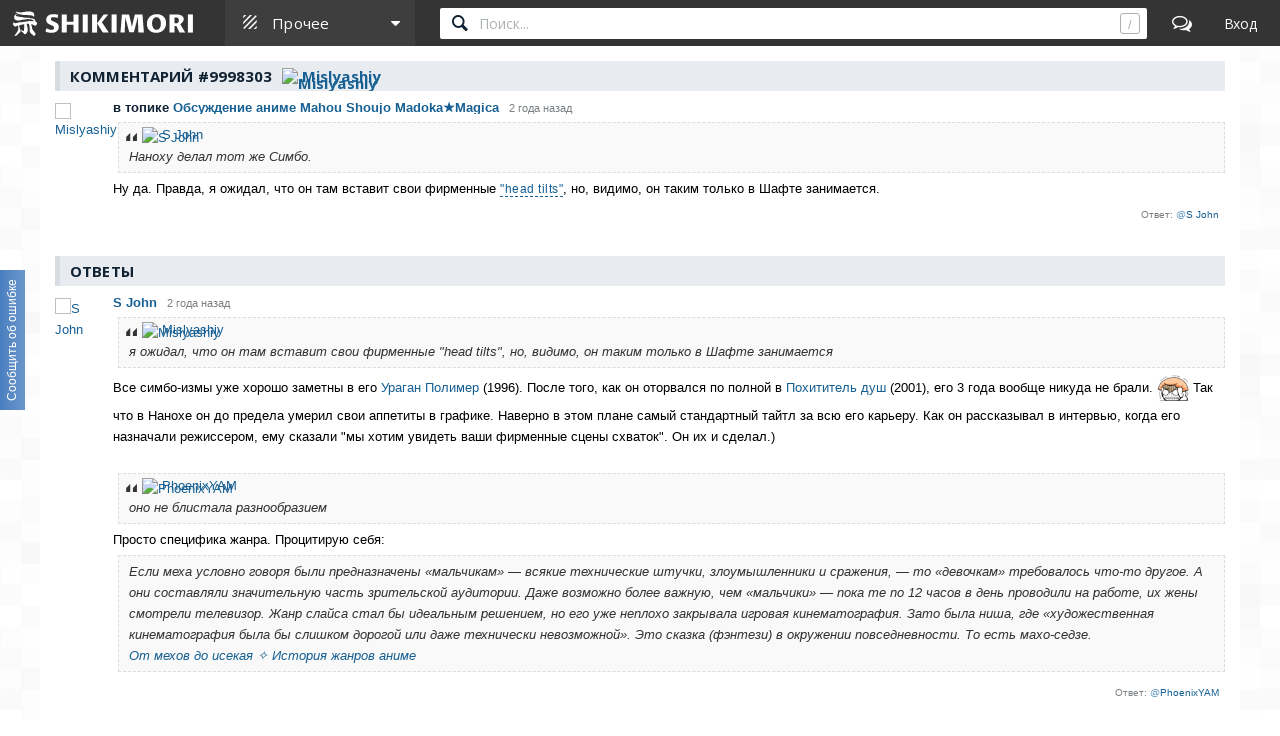

--- FILE ---
content_type: text/html; charset=utf-8
request_url: https://shikimori.one/comments/9998303
body_size: 8521
content:
<!DOCTYPE html><html data-color-mode="light"><head><meta charset="utf-8" /><meta content="IE=edge,chrome=1" http-equiv="X-UA-Compatible" /><meta content="width=device-width, initial-scale=1.0" name="viewport" /><link href="/favicon.ico" rel="icon" type="image/x-icon" /><link href="/favicons/favicon-16x16.png" rel="icon" sizes="16x16" type="image/png" /><link href="/favicons/favicon-32x32.png" rel="icon" sizes="32x32" type="image/png" /><link href="/favicons/favicon-96x96.png" rel="icon" sizes="96x96" type="image/png" /><link href="/favicons/favicon-192x192.png" rel="icon" sizes="192x192" type="image/png" /><link href="/favicons/manifest.json" rel="manifest" /><link href="/favicons/apple-touch-icon-57x57.png" rel="apple-touch-icon" sizes="57x57" /><link href="/favicons/apple-touch-icon-60x60.png" rel="apple-touch-icon" sizes="60x60" /><link href="/favicons/apple-touch-icon-72x72.png" rel="apple-touch-icon" sizes="72x72" /><link href="/favicons/apple-touch-icon-76x76.png" rel="apple-touch-icon" sizes="76x76" /><link href="/favicons/apple-touch-icon-114x114.png" rel="apple-touch-icon" sizes="114x114" /><link href="/favicons/apple-touch-icon-120x120.png" rel="apple-touch-icon" sizes="120x120" /><link href="/favicons/apple-touch-icon-144x144.png" rel="apple-touch-icon" sizes="144x144" /><link href="/favicons/apple-touch-icon-152x152.png" rel="apple-touch-icon" sizes="152x152" /><link href="/favicons/apple-touch-icon-180x180.png" rel="apple-touch-icon" sizes="180x180" /><link color="#123" href="/favicons/safari-pinned-tab.svg" rel="mask-icon" /><meta content="#000000" name="theme-color" /><meta content="#000000" name="msapplication-TileColor" /><meta content="/favicons/ms-icon-144x144.png" name="msapplication-TileImage" /><meta content="/favicons/browserconfig.xml" name="msapplication-config" /><link href="/favicons/opera-icon-228x228.png" rel="icon" sizes="228x228" /><link href="/search.xml" rel="search" title="shikimori.one" type="application/opensearchdescription+xml" /><link href="/yandex-tableau-widget-manifest.json" rel="yandex-tableau-widget" /><link href="https://mc.yandex.ru" rel="preconnect" /><link href="https://fonts.googleapis.com" rel="preconnect" /><link href="https://fonts.gstatic.com" rel="preconnect" /><link href="https://fonts.googleapis.com" rel="preconnect" /><link href="https://fonts.gstatic.com" rel="preconnect" /><link href="https://dere.shikimori.one" rel="preconnect" /><meta content="Комментарий от Mislyashiy" property="og:title" /><meta content="[quote=c9998242;9357;S John]Наноху делал тот же Симбо.
Ну да. Правда, я ожидал, что он там вставит свои фирменные [spoiler=&quot;head tilts&quot;], но, видимо, он таким только в Шафте занимается. 

" property="og:description" /><meta content="https://shikimori.one/system/users/x160/1022051.png?1644930680" property="og:image" /><meta content="https://shikimori.one/comments/9998303" property="og:url" /><meta content="Шикимори" property="og:site_name" /><meta content="Комментарий от Mislyashiy" name="twitter:title" /><meta content="[quote=c9998242;9357;S John]Наноху делал тот же Симбо.
Ну да. Правда, я ожидал, что он там вставит свои фирменные [spoiler=&quot;head tilts&quot;], но, видимо, он таким только в Шафте занимается. 

" name="twitter:description" /><meta content="https://shikimori.one/system/users/x160/1022051.png?1644930680" name="twitter:image" /><meta content="Шикимори" name="twitter:site" /><title>Комментарий от Mislyashiy</title><meta content="[quote=c9998242;9357;S John]Наноху делал тот же Симбо.
Ну да. Правда, я ожидал, что он там вставит свои фирменные [spoiler=&quot;head tilts&quot;], но, видимо, он таким только в Шафте занимается. 

" name="description" /><meta content="noindex,nofollow" name="robots" /><meta name="csrf-param" content="authenticity_token" />
<meta name="csrf-token" content="8aH0PNB2di4a3iac5CKmFJTVQ171uOuTF20_SqOcL08XeBRvHpUvEZ_1jYD-PKTgK_1u8Au24VuwJ4JqcFOlnw" /><script nomodule="" src="/outdated-browser.js"></script><script async="" src="https://yandex.ru/ads/system/context.js"></script><link rel="stylesheet" href="/packs/css/vendors-0e6f18ae.css" media="all" data-turbolinks-track="reload" /><link rel="stylesheet" href="/assets/application-90aa92662fcbfe39b6ac335004e5bd7ac1bc0e62e71bda2f1e27e06d290f3ac2.css" media="all" data-turbolinks-track="reload" /><script src="/packs/js/vendors-890e80c958c315b84892.js" data-turbolinks-track="reload" defer="defer"></script>
<script src="/packs/js/application-40641ccbef78a3a189f9.js" data-turbolinks-track="reload" defer="defer"></script><script>(function(m,e,t,r,i,k,a){m[i]=m[i]||function(){(m[i].a=m[i].a||[]).push(arguments)};
m[i].l=1*new Date();
for (var j = 0; j < document.scripts.length; j++) {if (document.scripts[j].src === r) { return; }}
k=e.createElement(t),a=e.getElementsByTagName(t)[0],k.async=1,k.src=r,a.parentNode.insertBefore(k,a)})
(window, document, "script", "https://mc.yandex.ru/metrika/tag.js", "ym");

ym(99742226, 'init', {
    clickmap:true,
    trackLinks:true,
    accurateTrackBounce:true
});

document.addEventListener('DOMContentLoaded', function() {
  // для совместимости счётчиков с турболинками
  $(document).on('turbolinks:before-visit', function() {
    window.turbolinks_referer = location.href;
  });

  $(document).on('turbolinks:load', function() {
    if (window.turbolinks_referer) {
      if (window.ym) {
        window.ym(99742226, 'hit', location.href, $('title').html(), window.turbolinks_referer);
      }
      if (window.ga) {
        window.ga('send', 'pageview');
      }
    }
  });
});</script><script>window.yaContextCb = window.yaContextCb || []</script></head><body class="p-comments p-comments-show x1200" data-camo_url="https://camo-v3.shikimori.one/" data-env="production" data-faye_url="https://faye-v2.shikimori.one/" data-js_export_supervisor_keys="[&quot;polls&quot;]" data-locale="ru" data-localized_genres="ru" data-localized_names="ru" data-server_time="2026-01-22T13:04:59+03:00" data-user="{&quot;id&quot;:null,&quot;url&quot;:null,&quot;is_moderator&quot;:false,&quot;ignored_topics&quot;:[],&quot;ignored_users&quot;:[],&quot;is_day_registered&quot;:false,&quot;is_week_registered&quot;:false,&quot;is_comments_auto_collapsed&quot;:true,&quot;is_comments_auto_loaded&quot;:false}" id="comments_show"><style id="custom_css" type="text/css"></style><div id="outdated"></div><header class="l-top_menu-v2"><link href="/uploads/custom.css" rel="stylesheet" /><div class="menu-logo"><a class="logo-container" href="https://shikimori.one/" title="Шикимори"><div class="glyph"></div><div class="logo"></div></a><div class="menu-dropdown main"><span class="menu-icon trigger mobile" tabindex="-1"></span><span class="submenu-triangle icon-other" tabindex="0"><span>Прочее</span></span><div class="submenu"><div class="legend">База данных</div><a class="icon-anime" href="https://shikimori.one/animes" tabindex="-1" title="Аниме">Аниме</a><a class="icon-manga" href="https://shikimori.one/mangas" tabindex="-1" title="Манга">Манга</a><a class="icon-ranobe" href="https://shikimori.one/ranobe" tabindex="-1" title="Ранобэ">Ранобэ</a><div class="legend">Сообщество</div><a class="icon-forum" href="https://shikimori.one/forum" tabindex="-1" title="Форум">Форум</a><a class="icon-clubs" href="https://shikimori.one/clubs" tabindex="-1" title="Клубы">Клубы</a><a class="icon-collections" href="https://shikimori.one/collections" tabindex="-1" title="Коллекции">Коллекции</a><a class="icon-critiques" href="https://shikimori.one/forum/critiques" tabindex="-1" title="Рецензии">Рецензии</a><a class="icon-articles" href="https://shikimori.one/articles" tabindex="-1" title="Статьи">Статьи</a><a class="icon-users" href="https://shikimori.one/users" tabindex="-1" title="Пользователи">Пользователи</a><div class="legend">Разное</div><a class="icon-contests" href="https://shikimori.one/contests" tabindex="-1" title="Турниры">Турниры</a><a class="icon-calendar" href="https://shikimori.one/ongoings" tabindex="-1" title="Календарь">Календарь</a><div class="legend">Информация</div><a class="icon-info" href="https://shikimori.one/about" tabindex="-1" title="О сайте">О сайте</a><a class="icon-socials" href="https://shikimori.one/forum/site/270099-my-v-sotsialnyh-setyah" tabindex="-1" title="Мы в соц. сетях">Мы в соц. сетях</a></div></div></div><div class="menu-icon search mobile"></div><div class="global-search" data-autocomplete_anime_url="https://shikimori.one/animes/autocomplete/v2" data-autocomplete_character_url="https://shikimori.one/characters/autocomplete/v2" data-autocomplete_manga_url="https://shikimori.one/mangas/autocomplete/v2" data-autocomplete_person_url="https://shikimori.one/people/autocomplete/v2" data-autocomplete_ranobe_url="https://shikimori.one/ranobe/autocomplete/v2" data-search_anime_url="https://shikimori.one/animes" data-search_character_url="https://shikimori.one/characters" data-search_manga_url="https://shikimori.one/mangas" data-search_person_url="https://shikimori.one/people" data-search_ranobe_url="https://shikimori.one/ranobe"><label class="field"><input placeholder="Поиск..." type="text" /><span class="clear" tabindex="-1"></span><span class="hotkey-marker"></span><span class="search-marker"></span></label><div class="search-results"><div class="inner"></div></div></div><a class="menu-icon forum desktop" href="https://shikimori.one/forum" title="Форум"></a><div class="menu-icon linkeable sign_in" data-href="https://shikimori.one/users/sign_in" data-text="Вход" title="Вход"></div></header><section class="l-page"><div><div class="to-process" data-dynamic="topic" data-faye="[&quot;/comment-9998393&quot;,&quot;/comment-9998303&quot;]"><div class="inner"></div><h2 class="subheadline">Комментарий #9998303 <div class="b-user16"><a href="https://shikimori.one/Mislyashiy" title="Mislyashiy"><img alt="Mislyashiy" src="https://shikimori.one/system/users/x16/1022051.png?1644930680" srcset="https://shikimori.one/system/users/x32/1022051.png?1644930680 2x" /><span>Mislyashiy</span></a></div></h2><div class="block"><div class="b-comment to-process" data-appear_type="comment" data-dynamic="comment" data-selection_boundary="" data-track_comment="9998303" data-user_id="1022051" data-user_nickname="Mislyashiy" id="9998303" itemprop="comment" itemscope="" itemtype="http://schema.org/Comment"><a name="comment-9998303"></a><div class="inner"><span class="item-quote-mobile to-process" data-dynamic="day_registered" data-text="Цитировать" title="Цитировать"></span><span class="item-mobile to-process" data-dynamic="day_registered" title="Действия"></span><aside class="markers"><div class="b-offtopic_marker" data-action="https://shikimori.one/api/v2/abuse_requests/offtopic?comment_id=9998303" data-confirm="Снять метку оффтопика?" data-method="post" data-remote="true" data-text="оффтоп" data-type="json" style="display: none;" title="Снять метку оффтопика"></div><div class="b-new_marker" data-appear_url="https://shikimori.one/api/appears" data-text="новое"></div></aside><aside class="buttons"><div class="main-controls"><span class="item-quote to-process" data-dynamic="day_registered" data-text="Цитировать" title="Цитировать"></span><span class="item-reply to-process" data-dynamic="day_registered" data-text="Ответить" title="Ответить"></span><span class="item-edit" data-action="https://shikimori.one/comments/9998303/edit" data-remote="true" data-text="Редактировать" data-type="html" title="Редактировать"></span><span class="item-delete" data-text="Удалить" title="Удалить"></span><span class="item-moderation" data-text="На модерацию" title="На модерацию"></span><span class="item-cancel" data-text="Отмена" title="Отмена"></span></div><div class="delete-controls"><span class="item-delete-confirm" data-action="https://shikimori.one/api/comments/9998303" data-method="delete" data-remote="true" data-text="Удалить" data-type="json" title="Удалить"></span><span class="item-delete-cancel" data-text="Отмена" title="Отмена"></span></div><div class="moderation-controls"><span class="item-ban b-tooltipped unprocessed" data-action="https://shikimori.one/moderations/bans/new?ban%5Bcomment_id%5D=9998303&amp;ban%5Buser_id%5D=1022051" data-direction="top" data-method="get" data-remote="true" data-text="Забанить" data-type="html" title="Забанить"></span><span class="item-abuse b-tooltipped unprocessed" data-action="https://shikimori.one/api/v2/abuse_requests/abuse?comment_id=9998303" data-direction="top" data-method="post" data-reason-prompt="Уточни, что за нарушение (заполнять не обязательно)" data-remote="true" data-text="Нарушение правил" data-type="json" title="Нарушение правил"></span><span class="item-spoiler b-tooltipped unprocessed" data-action="https://shikimori.one/api/v2/abuse_requests/spoiler?comment_id=9998303" data-direction="top" data-method="post" data-reason-prompt="Уточни, что именно является спойлером (заполнять не обязательно)" data-remote="true" data-text="Это спойлер" data-type="json" title="Это спойлер"></span><span class="item-offtopic b-tooltipped unprocessed" data-action="https://shikimori.one/api/v2/abuse_requests/offtopic?comment_id=9998303" data-confirm-add="Добавить метку оффтопика?" data-confirm-remove="Снять метку оффтопика?" data-direction="top" data-method="post" data-remote="true" data-text="Это оффтопик" data-text-alt="Это не оффтопик" data-type="json" title="Это оффтопик"></span><span class="item-summary b-tooltipped unprocessed" data-action="https://shikimori.one/api/v2/abuse_requests/convert_review?comment_id=9998303" data-confirm-add="Добавить метку отзыва?" data-direction="top" data-method="post" data-remote="true" data-text="Это отзыв" data-type="json" title="Это отзыв"></span><span class="item-moderation-cancel" data-text="Отмена" title="Отмена"></span></div></aside><header><span class="linkeable" data-href="https://shikimori.one/Mislyashiy"><img alt="Mislyashiy" src="https://shikimori.one/system/users/x48/1022051.png?1644930680" srcset="https://shikimori.one/system/users/x80/1022051.png?1644930680 2x" /></span><div class="name-date"><a class="name" href="https://shikimori.one/forum/animanga/anime-9756-mahou-shoujo-madoka-magica/3248-obsuzhdenie-anime#comment-9998303" itemprop="creator" tabindex="-1"><span class='normal'>в топике </span> Обсуждение аниме Mahou Shoujo Madoka★Magica</a><span class="time"><time datetime="2023-09-19T20:39:19+03:00" itemprop="dateCreated">19 сентября 2023</time></span></div></header><div class="body" itemprop="text"><div class="b-quote" data-attrs="c9998242;9357;S John"><div class="quoteable"><a href="https://shikimori.one/comments/9998242" class="b-mention bubbled b-user16" data-attrs="{&quot;id&quot;:9998242,&quot;type&quot;:&quot;comment&quot;,&quot;userId&quot;:9357,&quot;text&quot;:&quot;S John&quot;}"><img src="https://shikimori.one/system/users/x16/9357.png?1703990277" srcset="https://shikimori.one/system/users/x32/9357.png?1703990277 2x" alt="S John"><span>S John</span></a></div><div class="quote-content">Наноху делал тот же Симбо.</div></div>Ну да. Правда, я ожидал, что он там вставит свои фирменные <div class="b-spoiler unprocessed"><label>"head tilts"</label><div class="content"><div class="before"></div><div class="inner"><a href="https://shikimori.one/system/user_images/original/1022051/2382119.jpg" rel="3226650120" class="b-image unprocessed" data-attrs="{&quot;id&quot;:2382119}"><img src="https://shikimori.one/system/user_images/thumbnail/1022051/2382119.jpg" data-width="1920" data-height="1080" loading="lazy"><span class="marker"><span class="marker-text">1920x1080</span></span></a></div><div class="after"></div></div></div>, но, видимо, он таким только в Шафте занимается. <div class="b-replies translated-before single" data-text-ru="Ответы: " data-text-en="Replies: " data-text-alt-ru="Ответ: " data-text-alt-en="Reply: "><a href="https://shikimori.one/comments/9998393" class="b-mention bubbled" data-attrs="{&quot;id&quot;:9998393,&quot;type&quot;:&quot;comment&quot;,&quot;userId&quot;:9357,&quot;text&quot;:&quot;S John&quot;}"><s>@</s><span>S John</span></a></div></div><div class="b-appear_marker appear-comment-9998303"></div></div></div></div><div class="block"><div class="subheadline">Ответы</div><div class="b-comments"><div class="b-comment to-process" data-appear_type="comment" data-dynamic="comment" data-selection_boundary="" data-track_comment="9998393" data-user_id="9357" data-user_nickname="S John" id="9998393" itemprop="comment" itemscope="" itemtype="http://schema.org/Comment"><a name="comment-9998393"></a><div class="inner" data-check_height=""><span class="item-quote-mobile to-process" data-dynamic="day_registered" data-text="Цитировать" title="Цитировать"></span><span class="item-mobile to-process" data-dynamic="day_registered" title="Действия"></span><aside class="markers"><div class="b-offtopic_marker" data-action="https://shikimori.one/api/v2/abuse_requests/offtopic?comment_id=9998393" data-confirm="Снять метку оффтопика?" data-method="post" data-remote="true" data-text="оффтоп" data-type="json" style="display: none;" title="Снять метку оффтопика"></div><div class="b-new_marker" data-appear_url="https://shikimori.one/api/appears" data-text="новое"></div></aside><aside class="buttons"><div class="main-controls"><span class="item-quote to-process" data-dynamic="day_registered" data-text="Цитировать" title="Цитировать"></span><span class="item-reply to-process" data-dynamic="day_registered" data-text="Ответить" title="Ответить"></span><span class="item-edit" data-action="https://shikimori.one/comments/9998393/edit" data-remote="true" data-text="Редактировать" data-type="html" title="Редактировать"></span><span class="item-delete" data-text="Удалить" title="Удалить"></span><span class="item-moderation" data-text="На модерацию" title="На модерацию"></span><span class="item-cancel" data-text="Отмена" title="Отмена"></span></div><div class="delete-controls"><span class="item-delete-confirm" data-action="https://shikimori.one/api/comments/9998393" data-method="delete" data-remote="true" data-text="Удалить" data-type="json" title="Удалить"></span><span class="item-delete-cancel" data-text="Отмена" title="Отмена"></span></div><div class="moderation-controls"><span class="item-ban b-tooltipped unprocessed" data-action="https://shikimori.one/moderations/bans/new?ban%5Bcomment_id%5D=9998393&amp;ban%5Buser_id%5D=9357" data-direction="top" data-method="get" data-remote="true" data-text="Забанить" data-type="html" title="Забанить"></span><span class="item-abuse b-tooltipped unprocessed" data-action="https://shikimori.one/api/v2/abuse_requests/abuse?comment_id=9998393" data-direction="top" data-method="post" data-reason-prompt="Уточни, что за нарушение (заполнять не обязательно)" data-remote="true" data-text="Нарушение правил" data-type="json" title="Нарушение правил"></span><span class="item-spoiler b-tooltipped unprocessed" data-action="https://shikimori.one/api/v2/abuse_requests/spoiler?comment_id=9998393" data-direction="top" data-method="post" data-reason-prompt="Уточни, что именно является спойлером (заполнять не обязательно)" data-remote="true" data-text="Это спойлер" data-type="json" title="Это спойлер"></span><span class="item-offtopic b-tooltipped unprocessed" data-action="https://shikimori.one/api/v2/abuse_requests/offtopic?comment_id=9998393" data-confirm-add="Добавить метку оффтопика?" data-confirm-remove="Снять метку оффтопика?" data-direction="top" data-method="post" data-remote="true" data-text="Это оффтопик" data-text-alt="Это не оффтопик" data-type="json" title="Это оффтопик"></span><span class="item-summary b-tooltipped unprocessed" data-action="https://shikimori.one/api/v2/abuse_requests/convert_review?comment_id=9998393" data-confirm-add="Добавить метку отзыва?" data-direction="top" data-method="post" data-remote="true" data-text="Это отзыв" data-type="json" title="Это отзыв"></span><span class="item-moderation-cancel" data-text="Отмена" title="Отмена"></span></div></aside><header><span class="linkeable" data-href="https://shikimori.one/S+John"><img alt="S John" src="https://shikimori.one/system/users/x48/9357.png?1703990277" srcset="https://shikimori.one/system/users/x80/9357.png?1703990277 2x" /></span><div class="name-date"><a class="name" href="https://shikimori.one/S+John" itemprop="creator" tabindex="-1">S John</a><span class="time"><time datetime="2023-09-19T21:05:26+03:00" itemprop="dateCreated">19 сентября 2023</time><span class="hash" data-url="https://shikimori.one/comments/9998393">#</span></span></div></header><div class="body" itemprop="text"><div class="b-quote" data-attrs="c9998303;1022051;Mislyashiy"><div class="quoteable"><a href="https://shikimori.one/comments/9998303" class="b-mention bubbled b-user16" data-attrs="{&quot;id&quot;:9998303,&quot;type&quot;:&quot;comment&quot;,&quot;userId&quot;:1022051,&quot;text&quot;:&quot;Mislyashiy&quot;}"><img src="https://shikimori.one/system/users/x16/1022051.png?1644930680" srcset="https://shikimori.one/system/users/x32/1022051.png?1644930680 2x" alt="Mislyashiy"><span>Mislyashiy</span></a></div><div class="quote-content">я ожидал, что он там вставит свои фирменные "head tilts", но, видимо, он таким только в Шафте занимается</div></div>Все симбо-измы уже хорошо заметны в его <a href="https://shikimori.one/animes/3398-shin-hurricane-polymar" title="Shin Hurricane Polymar" class="bubbled b-link" data-tooltip_url="https://shikimori.one/animes/3398-shin-hurricane-polymar/tooltip" data-attrs="{&quot;id&quot;:3398,&quot;type&quot;:&quot;anime&quot;,&quot;name&quot;:&quot;Shin Hurricane Polymar&quot;,&quot;russian&quot;:&quot;Ураган Полимер&quot;}">Ураган Полимер</a> (1996). После того, как он оторвался по полной в <a href="https://shikimori.one/animes/1048-the-soultaker-tamashii-gari" title="The SoulTaker: Tamashii-gari" class="bubbled b-link" data-tooltip_url="https://shikimori.one/animes/1048-the-soultaker-tamashii-gari/tooltip" data-attrs="{&quot;id&quot;:1048,&quot;type&quot;:&quot;anime&quot;,&quot;name&quot;:&quot;The SoulTaker: Tamashii-gari&quot;,&quot;russian&quot;:&quot;Похититель душ&quot;}">Похититель душ</a> (2001), его 3 года вообще никуда не брали. <img src="/images/smileys/:scared:.gif" alt=":scared:" title=":scared:" class="smiley"> Так что в Нанохе он до предела умерил свои аппетиты в графике. Наверно в этом плане самый стандартный тайтл за всю его карьеру. Как он рассказывал в интервью, когда его назначали режиссером, ему сказали "мы хотим увидеть ваши фирменные сцены схваток". Он их и сделал.)<br class="br"><br class="br"><div class="b-quote" data-attrs="c9998312;1013597;PhoenixYAM"><div class="quoteable"><a href="https://shikimori.one/comments/9998312" class="b-mention bubbled b-user16" data-attrs="{&quot;id&quot;:9998312,&quot;type&quot;:&quot;comment&quot;,&quot;userId&quot;:1013597,&quot;text&quot;:&quot;PhoenixYAM&quot;}"><img src="https://shikimori.one/system/users/x16/1013597.png?1726476659" srcset="https://shikimori.one/system/users/x32/1013597.png?1726476659 2x" alt="PhoenixYAM"><span>PhoenixYAM</span></a></div><div class="quote-content">оно не блистала разнообразием</div></div>Просто специфика жанра. Процитирую себя:<br><div class="b-quote"><div class="quote-content">Если меха условно говоря были предназначены «мальчикам» — всякие технические штучки, злоумышленники и сражения, — то «девочкам» требовалось что-то другое. А они составляли значительную часть зрительской аудитории. Даже возможно более важную, чем «мальчики» — пока те по 12 часов в день проводили на работе, их жены смотрели телевизор. Жанр слайса стал бы идеальным решением, но его уже неплохо закрывала игровая кинематография. Зато была ниша, где «художественная кинематография была бы слишком дорогой или даже технически невозможной». Это сказка (фэнтези) в окружении повседневности. То есть махо-седзе.<br><a class="b-link" href="https://sjohnru.wordpress.com/history/history-first-anime-of-genres/" rel="noopener noreferrer nofollow">От мехов до исекая ✧ История жанров аниме</a></div></div><div class="b-replies translated-before single" data-text-ru="Ответы: " data-text-en="Replies: " data-text-alt-ru="Ответ: " data-text-alt-en="Reply: "><a href="https://shikimori.one/comments/9998592" class="b-mention bubbled" data-attrs="{&quot;id&quot;:9998592,&quot;type&quot;:&quot;comment&quot;,&quot;userId&quot;:1013597,&quot;text&quot;:&quot;PhoenixYAM&quot;}"><s>@</s><span>PhoenixYAM</span></a></div></div><div class="b-appear_marker appear-comment-9998393"></div></div></div></div><div class="editor-container"><div class="b-options-floated"><span class="action return-to-reply">назад</span></div><div class="subheadline">Твой комментарий</div><form class="simple_form b-form new_comment" data-type="json" novalidate="novalidate" action="/api/comments" accept-charset="UTF-8" data-remote="true" method="post"><input type="hidden" name="authenticity_token" value="GqpMK9-cI0ygthVRG9rgRDcM749MlpIqevOCRMhjbUm6ewO8AHAdmfrCTnjWtCrvohjvRKMRAl5b5fAV_2xPOA" autocomplete="off" /><input name="frontend" type="hidden" value="true" /><div class="b-input hidden comment_commentable_id"><input class="hidden" autocomplete="off" type="hidden" value="3248" name="comment[commentable_id]" /></div><div class="b-input hidden comment_commentable_type"><input class="hidden" autocomplete="off" type="hidden" value="Topic" name="comment[commentable_type]" /></div><div class="b-input hidden comment_is_offtopic"><input class="hidden" autocomplete="off" type="hidden" value="false" name="comment[is_offtopic]" /></div><div class="b-shiki_editor to-process shiki_editor-selector" data-dynamic="shiki_editor" data-field_name="comment[body]"><div class="controls"><aside class="buttons"><div class="editor-controls"><span class="editor-bold b-tooltipped unprocessed" data-direction="top" title="Жирный"></span><span class="editor-italic b-tooltipped unprocessed" data-direction="top" title="Курсив"></span><span class="editor-underline b-tooltipped unprocessed" data-direction="top" title="Подчёркнутый"></span><span class="editor-strike b-tooltipped unprocessed" data-direction="top" title="Зачёркнутый"></span><span class="editor-link b-tooltipped unprocessed" data-direction="top" title="Ссылка"></span><span class="editor-image b-tooltipped unprocessed" data-direction="top" title="Ссылка на картинку"></span><span class="editor-quote b-tooltipped unprocessed" data-direction="top" title="Цитата"></span><span class="editor-spoiler b-tooltipped unprocessed" data-direction="top" title="Спойлер"></span><label class="editor-file b-tooltipped unprocessed" data-direction="top" title="Загрузить изображение"><input type="file" /></label><span class="editor-smiley b-tooltipped unprocessed" data-direction="top" title="Смайлик"></span></div></aside><aside class="markers"><div class="b-offtopic_marker active off" data-text="оффтоп"></div></aside></div><div class="smileys hidden" data-href="https://shikimori.one/comments/smileys"><div class="ajax-loading" title="Загрузка..."></div></div><div class="links hidden hidden-block"><label><input type="radio" name="link_type" value="url" data-placeholder="Укажи адрес страницы..." /><span>ссылка</span></label><label><input type="radio" name="link_type" value="anime" data-placeholder="Укажи название аниме..." data-autocomplete="https://shikimori.one/animes/autocomplete" /><span>аниме</span></label><label><input type="radio" name="link_type" value="manga" data-placeholder="Укажи название манги..." data-autocomplete="https://shikimori.one/mangas/autocomplete" /><span>манга</span></label><label><input type="radio" name="link_type" value="ranobe" data-placeholder="Укажи название ранобэ..." data-autocomplete="https://shikimori.one/ranobe/autocomplete" /><span>ранобэ</span></label><label><input type="radio" name="link_type" value="character" data-placeholder="Укажи имя персонажа..." data-autocomplete="https://shikimori.one/characters/autocomplete" /><span>персонаж</span></label><label><input type="radio" name="link_type" value="person" data-placeholder="Укажи имя человека..." data-autocomplete="https://shikimori.one/people/autocomplete" /><span>человек</span></label><div class="input-container"><input type="text" name="link_value" value="" class="link-value ac_input" /><div class="b-button ok" data-type="links">OK</div></div></div><div class="images hidden hidden-block"><span>Вставка изображения:</span><div class="input-container"><input type="text" name="image_value" value="" class="link-value" placeholder="Укажи адрес картинки..." /><div class="b-button ok" data-type="images">OK</div></div></div><div class="quotes hidden hidden-block"><span>Цитирование пользователя:</span><div class="input-container"><input type="text" name="quote_value" value="" class="link-value ac_input" placeholder="Укажи имя пользователя..." data-autocomplete="https://shikimori.one/users/autocomplete" /><div class="b-button ok" data-type="quotes">OK</div></div></div><div class="b-upload_progress"><div class="bar"></div></div><div class="body"><div class="editor"><div class="b-input text required comment_body"><label class="text required control-label"><abbr title="Обязательное поле">*</abbr> Текст</label><textarea class="text required editor-area" placeholder="Текст комментария" tabindex="0" data-upload_url="https://shikimori.one/api/user_images?linked_type=Comment" data-item_type="comment" name="comment[body]">
</textarea></div></div><div class="preview"></div></div><footer><input type="submit" name="commit" value="Написать" id="submit_195720.29838704897" class="btn-primary btn-submit btn" data-disable-with="Отправка&#133;" autocomplete="off" tabindex="0" /><div class="unpreview" tabindex="0">Вернуться к редактированию</div><div class="b-button preview" data-preview_url="https://shikimori.one/comments/preview" tabindex="0">Предпросмотр</div><div class="hide">Скрыть</div><div class="about-bb_codes"><a href="https://shikimori.one/bb_codes" target="_blaNK">примеры BBCode</a></div></footer></div></form></div></div></div></div><footer class="l-footer"><div class="copyright">&copy; shikimori.one&nbsp;<span class="date">2011-2026</span></div><div class="links"><a class="terms" href="https://shikimori.one/terms" tabindex="-1" title="Соглашение">Соглашение</a><a class="for-right-holders" href="https://shikimori.one/for_right_holders" tabindex="-1" title="Для правообладателей">Для правообладателей</a><a class="sitemap" href="https://shikimori.one/sitemap" tabindex="-1" title="Карта сайта">Карта сайта</a></div></footer></section><div class="b-shade"></div><div class="b-to-top"><div class="slide"></div><div class="arrow"></div></div><div class="b-feedback"><div class="hover-activator"></div><span class="marker-positioner" data-action="https://shikimori.one/feedback" data-remote="true" data-type="html"><div class="marker-text" data-text="Сообщить об ошибке"></div></span></div><script id="js_export">window.JS_EXPORTS = {"polls":[]};</script><script>
//<![CDATA[
window.gon={};
//]]>
</script></body></html>